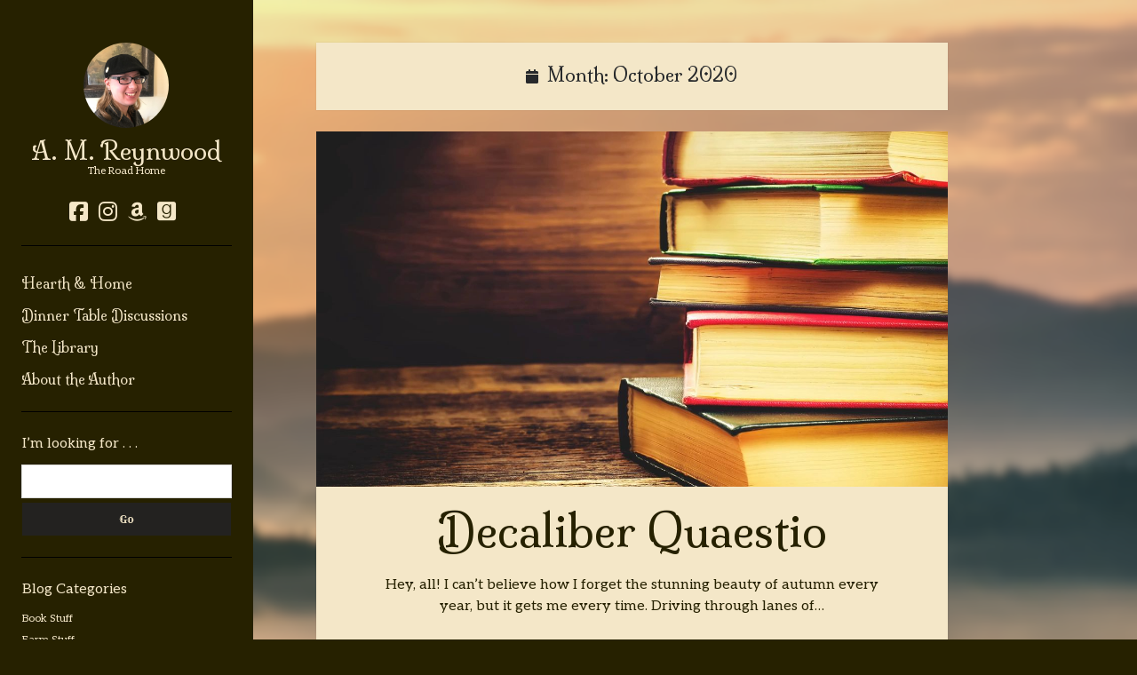

--- FILE ---
content_type: text/html; charset=UTF-8
request_url: https://amreynwood.com/2020/10/
body_size: 11313
content:
<!DOCTYPE html>

<html lang="en-US">

<head>
	<title>October 2020 &#8211; A. M. Reynwood</title>
<meta name='robots' content='max-image-preview:large' />
	<style>img:is([sizes="auto" i], [sizes^="auto," i]) { contain-intrinsic-size: 3000px 1500px }</style>
	<meta charset="UTF-8" />
<meta name="viewport" content="width=device-width, initial-scale=1" />
<meta name="template" content="Author 1.56" />
<link rel='dns-prefetch' href='//fonts.googleapis.com' />
<link rel="alternate" type="application/rss+xml" title="A. M. Reynwood &raquo; Feed" href="https://amreynwood.com/feed/" />
<link rel="alternate" type="application/rss+xml" title="A. M. Reynwood &raquo; Comments Feed" href="https://amreynwood.com/comments/feed/" />
<script type="text/javascript">
/* <![CDATA[ */
window._wpemojiSettings = {"baseUrl":"https:\/\/s.w.org\/images\/core\/emoji\/16.0.1\/72x72\/","ext":".png","svgUrl":"https:\/\/s.w.org\/images\/core\/emoji\/16.0.1\/svg\/","svgExt":".svg","source":{"concatemoji":"https:\/\/amreynwood.com\/wp-includes\/js\/wp-emoji-release.min.js?ver=6.8.3"}};
/*! This file is auto-generated */
!function(s,n){var o,i,e;function c(e){try{var t={supportTests:e,timestamp:(new Date).valueOf()};sessionStorage.setItem(o,JSON.stringify(t))}catch(e){}}function p(e,t,n){e.clearRect(0,0,e.canvas.width,e.canvas.height),e.fillText(t,0,0);var t=new Uint32Array(e.getImageData(0,0,e.canvas.width,e.canvas.height).data),a=(e.clearRect(0,0,e.canvas.width,e.canvas.height),e.fillText(n,0,0),new Uint32Array(e.getImageData(0,0,e.canvas.width,e.canvas.height).data));return t.every(function(e,t){return e===a[t]})}function u(e,t){e.clearRect(0,0,e.canvas.width,e.canvas.height),e.fillText(t,0,0);for(var n=e.getImageData(16,16,1,1),a=0;a<n.data.length;a++)if(0!==n.data[a])return!1;return!0}function f(e,t,n,a){switch(t){case"flag":return n(e,"\ud83c\udff3\ufe0f\u200d\u26a7\ufe0f","\ud83c\udff3\ufe0f\u200b\u26a7\ufe0f")?!1:!n(e,"\ud83c\udde8\ud83c\uddf6","\ud83c\udde8\u200b\ud83c\uddf6")&&!n(e,"\ud83c\udff4\udb40\udc67\udb40\udc62\udb40\udc65\udb40\udc6e\udb40\udc67\udb40\udc7f","\ud83c\udff4\u200b\udb40\udc67\u200b\udb40\udc62\u200b\udb40\udc65\u200b\udb40\udc6e\u200b\udb40\udc67\u200b\udb40\udc7f");case"emoji":return!a(e,"\ud83e\udedf")}return!1}function g(e,t,n,a){var r="undefined"!=typeof WorkerGlobalScope&&self instanceof WorkerGlobalScope?new OffscreenCanvas(300,150):s.createElement("canvas"),o=r.getContext("2d",{willReadFrequently:!0}),i=(o.textBaseline="top",o.font="600 32px Arial",{});return e.forEach(function(e){i[e]=t(o,e,n,a)}),i}function t(e){var t=s.createElement("script");t.src=e,t.defer=!0,s.head.appendChild(t)}"undefined"!=typeof Promise&&(o="wpEmojiSettingsSupports",i=["flag","emoji"],n.supports={everything:!0,everythingExceptFlag:!0},e=new Promise(function(e){s.addEventListener("DOMContentLoaded",e,{once:!0})}),new Promise(function(t){var n=function(){try{var e=JSON.parse(sessionStorage.getItem(o));if("object"==typeof e&&"number"==typeof e.timestamp&&(new Date).valueOf()<e.timestamp+604800&&"object"==typeof e.supportTests)return e.supportTests}catch(e){}return null}();if(!n){if("undefined"!=typeof Worker&&"undefined"!=typeof OffscreenCanvas&&"undefined"!=typeof URL&&URL.createObjectURL&&"undefined"!=typeof Blob)try{var e="postMessage("+g.toString()+"("+[JSON.stringify(i),f.toString(),p.toString(),u.toString()].join(",")+"));",a=new Blob([e],{type:"text/javascript"}),r=new Worker(URL.createObjectURL(a),{name:"wpTestEmojiSupports"});return void(r.onmessage=function(e){c(n=e.data),r.terminate(),t(n)})}catch(e){}c(n=g(i,f,p,u))}t(n)}).then(function(e){for(var t in e)n.supports[t]=e[t],n.supports.everything=n.supports.everything&&n.supports[t],"flag"!==t&&(n.supports.everythingExceptFlag=n.supports.everythingExceptFlag&&n.supports[t]);n.supports.everythingExceptFlag=n.supports.everythingExceptFlag&&!n.supports.flag,n.DOMReady=!1,n.readyCallback=function(){n.DOMReady=!0}}).then(function(){return e}).then(function(){var e;n.supports.everything||(n.readyCallback(),(e=n.source||{}).concatemoji?t(e.concatemoji):e.wpemoji&&e.twemoji&&(t(e.twemoji),t(e.wpemoji)))}))}((window,document),window._wpemojiSettings);
/* ]]> */
</script>
<style id='wp-emoji-styles-inline-css' type='text/css'>

	img.wp-smiley, img.emoji {
		display: inline !important;
		border: none !important;
		box-shadow: none !important;
		height: 1em !important;
		width: 1em !important;
		margin: 0 0.07em !important;
		vertical-align: -0.1em !important;
		background: none !important;
		padding: 0 !important;
	}
</style>
<link rel='stylesheet' id='wp-block-library-css' href='https://amreynwood.com/wp-includes/css/dist/block-library/style.min.css?ver=6.8.3' type='text/css' media='all' />
<style id='classic-theme-styles-inline-css' type='text/css'>
/*! This file is auto-generated */
.wp-block-button__link{color:#fff;background-color:#32373c;border-radius:9999px;box-shadow:none;text-decoration:none;padding:calc(.667em + 2px) calc(1.333em + 2px);font-size:1.125em}.wp-block-file__button{background:#32373c;color:#fff;text-decoration:none}
</style>
<link rel='stylesheet' id='font-awesome-css' href='https://amreynwood.com/wp-content/plugins/contact-widgets/assets/css/font-awesome.min.css?ver=4.7.0' type='text/css' media='all' />
<style id='global-styles-inline-css' type='text/css'>
:root{--wp--preset--aspect-ratio--square: 1;--wp--preset--aspect-ratio--4-3: 4/3;--wp--preset--aspect-ratio--3-4: 3/4;--wp--preset--aspect-ratio--3-2: 3/2;--wp--preset--aspect-ratio--2-3: 2/3;--wp--preset--aspect-ratio--16-9: 16/9;--wp--preset--aspect-ratio--9-16: 9/16;--wp--preset--color--black: #000000;--wp--preset--color--cyan-bluish-gray: #abb8c3;--wp--preset--color--white: #ffffff;--wp--preset--color--pale-pink: #f78da7;--wp--preset--color--vivid-red: #cf2e2e;--wp--preset--color--luminous-vivid-orange: #ff6900;--wp--preset--color--luminous-vivid-amber: #fcb900;--wp--preset--color--light-green-cyan: #7bdcb5;--wp--preset--color--vivid-green-cyan: #00d084;--wp--preset--color--pale-cyan-blue: #8ed1fc;--wp--preset--color--vivid-cyan-blue: #0693e3;--wp--preset--color--vivid-purple: #9b51e0;--wp--preset--gradient--vivid-cyan-blue-to-vivid-purple: linear-gradient(135deg,rgba(6,147,227,1) 0%,rgb(155,81,224) 100%);--wp--preset--gradient--light-green-cyan-to-vivid-green-cyan: linear-gradient(135deg,rgb(122,220,180) 0%,rgb(0,208,130) 100%);--wp--preset--gradient--luminous-vivid-amber-to-luminous-vivid-orange: linear-gradient(135deg,rgba(252,185,0,1) 0%,rgba(255,105,0,1) 100%);--wp--preset--gradient--luminous-vivid-orange-to-vivid-red: linear-gradient(135deg,rgba(255,105,0,1) 0%,rgb(207,46,46) 100%);--wp--preset--gradient--very-light-gray-to-cyan-bluish-gray: linear-gradient(135deg,rgb(238,238,238) 0%,rgb(169,184,195) 100%);--wp--preset--gradient--cool-to-warm-spectrum: linear-gradient(135deg,rgb(74,234,220) 0%,rgb(151,120,209) 20%,rgb(207,42,186) 40%,rgb(238,44,130) 60%,rgb(251,105,98) 80%,rgb(254,248,76) 100%);--wp--preset--gradient--blush-light-purple: linear-gradient(135deg,rgb(255,206,236) 0%,rgb(152,150,240) 100%);--wp--preset--gradient--blush-bordeaux: linear-gradient(135deg,rgb(254,205,165) 0%,rgb(254,45,45) 50%,rgb(107,0,62) 100%);--wp--preset--gradient--luminous-dusk: linear-gradient(135deg,rgb(255,203,112) 0%,rgb(199,81,192) 50%,rgb(65,88,208) 100%);--wp--preset--gradient--pale-ocean: linear-gradient(135deg,rgb(255,245,203) 0%,rgb(182,227,212) 50%,rgb(51,167,181) 100%);--wp--preset--gradient--electric-grass: linear-gradient(135deg,rgb(202,248,128) 0%,rgb(113,206,126) 100%);--wp--preset--gradient--midnight: linear-gradient(135deg,rgb(2,3,129) 0%,rgb(40,116,252) 100%);--wp--preset--font-size--small: 12px;--wp--preset--font-size--medium: 20px;--wp--preset--font-size--large: 21px;--wp--preset--font-size--x-large: 42px;--wp--preset--font-size--regular: 16px;--wp--preset--font-size--larger: 37px;--wp--preset--spacing--20: 0.44rem;--wp--preset--spacing--30: 0.67rem;--wp--preset--spacing--40: 1rem;--wp--preset--spacing--50: 1.5rem;--wp--preset--spacing--60: 2.25rem;--wp--preset--spacing--70: 3.38rem;--wp--preset--spacing--80: 5.06rem;--wp--preset--shadow--natural: 6px 6px 9px rgba(0, 0, 0, 0.2);--wp--preset--shadow--deep: 12px 12px 50px rgba(0, 0, 0, 0.4);--wp--preset--shadow--sharp: 6px 6px 0px rgba(0, 0, 0, 0.2);--wp--preset--shadow--outlined: 6px 6px 0px -3px rgba(255, 255, 255, 1), 6px 6px rgba(0, 0, 0, 1);--wp--preset--shadow--crisp: 6px 6px 0px rgba(0, 0, 0, 1);}:where(.is-layout-flex){gap: 0.5em;}:where(.is-layout-grid){gap: 0.5em;}body .is-layout-flex{display: flex;}.is-layout-flex{flex-wrap: wrap;align-items: center;}.is-layout-flex > :is(*, div){margin: 0;}body .is-layout-grid{display: grid;}.is-layout-grid > :is(*, div){margin: 0;}:where(.wp-block-columns.is-layout-flex){gap: 2em;}:where(.wp-block-columns.is-layout-grid){gap: 2em;}:where(.wp-block-post-template.is-layout-flex){gap: 1.25em;}:where(.wp-block-post-template.is-layout-grid){gap: 1.25em;}.has-black-color{color: var(--wp--preset--color--black) !important;}.has-cyan-bluish-gray-color{color: var(--wp--preset--color--cyan-bluish-gray) !important;}.has-white-color{color: var(--wp--preset--color--white) !important;}.has-pale-pink-color{color: var(--wp--preset--color--pale-pink) !important;}.has-vivid-red-color{color: var(--wp--preset--color--vivid-red) !important;}.has-luminous-vivid-orange-color{color: var(--wp--preset--color--luminous-vivid-orange) !important;}.has-luminous-vivid-amber-color{color: var(--wp--preset--color--luminous-vivid-amber) !important;}.has-light-green-cyan-color{color: var(--wp--preset--color--light-green-cyan) !important;}.has-vivid-green-cyan-color{color: var(--wp--preset--color--vivid-green-cyan) !important;}.has-pale-cyan-blue-color{color: var(--wp--preset--color--pale-cyan-blue) !important;}.has-vivid-cyan-blue-color{color: var(--wp--preset--color--vivid-cyan-blue) !important;}.has-vivid-purple-color{color: var(--wp--preset--color--vivid-purple) !important;}.has-black-background-color{background-color: var(--wp--preset--color--black) !important;}.has-cyan-bluish-gray-background-color{background-color: var(--wp--preset--color--cyan-bluish-gray) !important;}.has-white-background-color{background-color: var(--wp--preset--color--white) !important;}.has-pale-pink-background-color{background-color: var(--wp--preset--color--pale-pink) !important;}.has-vivid-red-background-color{background-color: var(--wp--preset--color--vivid-red) !important;}.has-luminous-vivid-orange-background-color{background-color: var(--wp--preset--color--luminous-vivid-orange) !important;}.has-luminous-vivid-amber-background-color{background-color: var(--wp--preset--color--luminous-vivid-amber) !important;}.has-light-green-cyan-background-color{background-color: var(--wp--preset--color--light-green-cyan) !important;}.has-vivid-green-cyan-background-color{background-color: var(--wp--preset--color--vivid-green-cyan) !important;}.has-pale-cyan-blue-background-color{background-color: var(--wp--preset--color--pale-cyan-blue) !important;}.has-vivid-cyan-blue-background-color{background-color: var(--wp--preset--color--vivid-cyan-blue) !important;}.has-vivid-purple-background-color{background-color: var(--wp--preset--color--vivid-purple) !important;}.has-black-border-color{border-color: var(--wp--preset--color--black) !important;}.has-cyan-bluish-gray-border-color{border-color: var(--wp--preset--color--cyan-bluish-gray) !important;}.has-white-border-color{border-color: var(--wp--preset--color--white) !important;}.has-pale-pink-border-color{border-color: var(--wp--preset--color--pale-pink) !important;}.has-vivid-red-border-color{border-color: var(--wp--preset--color--vivid-red) !important;}.has-luminous-vivid-orange-border-color{border-color: var(--wp--preset--color--luminous-vivid-orange) !important;}.has-luminous-vivid-amber-border-color{border-color: var(--wp--preset--color--luminous-vivid-amber) !important;}.has-light-green-cyan-border-color{border-color: var(--wp--preset--color--light-green-cyan) !important;}.has-vivid-green-cyan-border-color{border-color: var(--wp--preset--color--vivid-green-cyan) !important;}.has-pale-cyan-blue-border-color{border-color: var(--wp--preset--color--pale-cyan-blue) !important;}.has-vivid-cyan-blue-border-color{border-color: var(--wp--preset--color--vivid-cyan-blue) !important;}.has-vivid-purple-border-color{border-color: var(--wp--preset--color--vivid-purple) !important;}.has-vivid-cyan-blue-to-vivid-purple-gradient-background{background: var(--wp--preset--gradient--vivid-cyan-blue-to-vivid-purple) !important;}.has-light-green-cyan-to-vivid-green-cyan-gradient-background{background: var(--wp--preset--gradient--light-green-cyan-to-vivid-green-cyan) !important;}.has-luminous-vivid-amber-to-luminous-vivid-orange-gradient-background{background: var(--wp--preset--gradient--luminous-vivid-amber-to-luminous-vivid-orange) !important;}.has-luminous-vivid-orange-to-vivid-red-gradient-background{background: var(--wp--preset--gradient--luminous-vivid-orange-to-vivid-red) !important;}.has-very-light-gray-to-cyan-bluish-gray-gradient-background{background: var(--wp--preset--gradient--very-light-gray-to-cyan-bluish-gray) !important;}.has-cool-to-warm-spectrum-gradient-background{background: var(--wp--preset--gradient--cool-to-warm-spectrum) !important;}.has-blush-light-purple-gradient-background{background: var(--wp--preset--gradient--blush-light-purple) !important;}.has-blush-bordeaux-gradient-background{background: var(--wp--preset--gradient--blush-bordeaux) !important;}.has-luminous-dusk-gradient-background{background: var(--wp--preset--gradient--luminous-dusk) !important;}.has-pale-ocean-gradient-background{background: var(--wp--preset--gradient--pale-ocean) !important;}.has-electric-grass-gradient-background{background: var(--wp--preset--gradient--electric-grass) !important;}.has-midnight-gradient-background{background: var(--wp--preset--gradient--midnight) !important;}.has-small-font-size{font-size: var(--wp--preset--font-size--small) !important;}.has-medium-font-size{font-size: var(--wp--preset--font-size--medium) !important;}.has-large-font-size{font-size: var(--wp--preset--font-size--large) !important;}.has-x-large-font-size{font-size: var(--wp--preset--font-size--x-large) !important;}
:where(.wp-block-post-template.is-layout-flex){gap: 1.25em;}:where(.wp-block-post-template.is-layout-grid){gap: 1.25em;}
:where(.wp-block-columns.is-layout-flex){gap: 2em;}:where(.wp-block-columns.is-layout-grid){gap: 2em;}
:root :where(.wp-block-pullquote){font-size: 1.5em;line-height: 1.6;}
</style>
<link rel='stylesheet' id='wp-components-css' href='https://amreynwood.com/wp-includes/css/dist/components/style.min.css?ver=6.8.3' type='text/css' media='all' />
<link rel='stylesheet' id='godaddy-styles-css' href='https://amreynwood.com/wp-content/mu-plugins/vendor/wpex/godaddy-launch/includes/Dependencies/GoDaddy/Styles/build/latest.css?ver=2.0.2' type='text/css' media='all' />
<link rel='stylesheet' id='ct-author-google-fonts-css' href='//fonts.googleapis.com/css?family=Rokkitt%3A400%2C700%7CLato%3A400%2C700&#038;subset=latin%2Clatin-ext&#038;display=swap&#038;ver=6.8.3' type='text/css' media='all' />
<link rel='stylesheet' id='ct-author-font-awesome-css' href='https://amreynwood.com/wp-content/themes/author/assets/font-awesome/css/all.min.css?ver=6.8.3' type='text/css' media='all' />
<link rel='stylesheet' id='ct-author-style-css' href='https://amreynwood.com/wp-content/themes/author/style.css?ver=6.8.3' type='text/css' media='all' />
<style id='ct-author-style-inline-css' type='text/css'>
a,
										a:link,
										a:visited {color: #6d0782;}input[type='submit'] {color: #f4e7c8;}input[type='submit'] {background: #262100;}.main-sidebar, body {background: #262100;}.site-title a,
									    .site-title a:link,
									    .site-title a:visited,
									    .site-title a:hover,
									    .site-title a:active,
									    .site-title a:focus {color: #f4e7c8;}.title-container .tagline {color: #f4e7c8;}.social-media-icons a,
						                .social-media-icons a:link,
						                .social-media-icons a:visited {color: #f4e7c8;}.menu-primary-items, .menu-unset > ul, .sidebar-primary .widget {border-color: #000000;}.menu-primary a,
						                .menu-primary a:link,
						                .menu-primary a:visited,
						                .menu-primary a:hover,
						                .menu-primary a:active,
						                .menu-primary a:focus {color: #f4e7c8;}.menu-primary-items .menu-item-has-children ul a,
						                .menu-primary-items .menu-item-has-children ul a:link,
						                .menu-primary-items .menu-item-has-children ul a:visited,
						                .menu-primary-items .menu-item-has-children ul a:hover,
						                .menu-primary-items .menu-item-has-children ul a:active,
						                .menu-primary-items .menu-item-has-children ul a:focus {color: #f4e7c8;}.toggle-dropdown,
						                .toggle-navigation {color: #f4e7c8;}.entry > article,
						                .sidebar-after-post-content,
						                .sidebar-after-page-content {background: #f4e7c8;}.entry .post-title,
										.entry .post-title a,
						                .entry .post-title a:link,
						                .entry .post-title a:visited {color: #262100;}.entry > article,
						                .entry > article .wp-caption-text,
						                 .sidebar-after-post-content,
						                .sidebar-after-page-content {color: #262100;}.entry > article a:hover,
						                .entry > article a:active,
						                .entry > article a:focus,
										.sidebar-after-post-content a:hover,
										.sidebar-after-post-content a:active,
										.sidebar-after-post-content a:focus,
						                .sidebar-after-page-content a:hover,
						                .sidebar-after-page-content a:active,
										.sidebar-after-page-content a:focus {color: #9d58e2;}.entry .post-tags a,
						                .entry .post-tags a:link,
						                .entry .post-tags a:visited {color: #f4e7c8;}.entry .post-tags a:hover,
						                .entry .post-tags a:active,
						                .entry .post-tags a:focus {color: #984de2;}.post-tags a,
						                .post-tags a:link,
						                .post-tags a:visited {background: #262100;}.post-tags a:hover,
						                .post-tags a:active,
						                .post-tags a:focus {background: #262100;}.further-reading {background: #262100;}.further-reading span,
										.further-reading a,
						                .further-reading a:link,
						                .further-reading a:visited,
						                .further-reading a:hover,
						                .further-reading a:active,
						                .further-reading a:focus {color: #f4e7c8;}.sidebar-primary .widget-title {color: #f4e7c8;}.sidebar-primary .widget {color: #f4e7c8;}#sidebar-primary .widget a,
						                #sidebar-primary .widget a:link,
						                #sidebar-primary .widget a:visited {color: #f4e7c8;}#sidebar-primary .widget a:hover,
						                #sidebar-primary .widget a:active,
						                #sidebar-primary .widget a:focus {color: #9a51e2;}.sidebar-primary .widget input[type='submit'] {color: #f4e7c8;}.sidebar-primary .widget input[type='submit'] {background: #232220;}.sidebar-primary .widget input[type='submit']:hover,
						                .sidebar-primary .widget input[type='submit']:active,
						                .sidebar-primary .widget input[type='submit']:focus {background: #232220;}#sidebar-before-main-content .widget,
						                #sidebar-after-main-content .widget {background: #f4e7c8;}.sidebar-before-main-content .widget a,
						                .sidebar-before-main-content .widget a:link,
						                .sidebar-before-main-content .widget a:visited,
							            .sidebar-after-main-content .widget a,
						                .sidebar-after-main-content .widget a:link,
						                .sidebar-after-main-content .widget a:visited{color: #750b7f;}.sidebar-before-main-content .widget input[type='submit'],
						                .sidebar-after-main-content .widget input[type='submit']{color: #f4e7c8;}.archive-header {background: #f4e7c8;}.loop-pagination {background: #f4e7c8;}.comments article,
						                .comments-number {background: #f4e7c8;}.comments {color: #262100;}.comments a:hover,
						                .comments a:active,
						                .comments a:focus {color: #a261e2;}.comment-content {border-color: #000000;}.comment-respond {background: #f4e7c8;}.comment-respond input:not([type='submit']),
										.comment-respond textarea {outline-color: #000000 !important;}.comment-respond input[type='submit']:hover,
						                .comment-respond input[type='submit']:active,
						                .comment-respond input[type='submit']:focus {color: #9e5ae2;}.site-footer .design-credit,
						                .site-footer:after {background: #f4e7c8;}
#header-image { padding-bottom: 40%; }
.main-bg-image {
			background-image: url("https://amreynwood.com/wp-content/uploads/2023/02/sunrise-5670440_1920-Edited.png");
			background-position: center top
		}
body, 
					input[type='text'],
					input[type='email'],
					input[type='password'],
					input[type='number'],
					input[type='search'],
					input[type='tel'],
					input[type='url'],
					input[type='submit'], 
					textarea,
					h1, h2, h3, h4, h5, h6,
					.site-title,
					.widget .widget-title {font-family: 'Aleo'; }h1, h2, h3, h4, h5, h6 {font-family: 'Milonga';font-weight: 400; }input[type='text'],
					input[type='email'],
					input[type='password'],
					input[type='number'],
					input[type='search'],
					input[type='tel'],
					input[type='url'],
					input[type='submit'], 
					textarea {font-family: 'Rye'; }.site-title {font-family: 'Milonga'; }.menu-primary {font-family: 'Milonga'; }
.comment-date { display: none;} .comment-reply-link {border: none; margin-left: 0; padding-left: 0;}
</style>
<link rel='stylesheet' id='ct-author-pro-style-css' href='https://amreynwood.com/wp-content/plugins/author-pro/styles/style.min.css?ver=6.8.3' type='text/css' media='all' />
<link rel='stylesheet' id='ct-author-pro-primary-google-fonts-css' href='//fonts.googleapis.com/css?family=Aleo&#038;subset=latin-ext&#038;ver=6.8.3' type='text/css' media='all' />
<link rel='stylesheet' id='ct-author-pro-heading-google-fonts-css' href='//fonts.googleapis.com/css?family=Milonga%3A400&#038;subset=latin-ext&#038;ver=6.8.3' type='text/css' media='all' />
<link rel='stylesheet' id='ct-author-pro-input-google-fonts-css' href='//fonts.googleapis.com/css?family=Rye&#038;subset=latin-ext&#038;ver=6.8.3' type='text/css' media='all' />
<link rel='stylesheet' id='ct-author-pro-site-title-google-fonts-css' href='//fonts.googleapis.com/css?family=Milonga&#038;subset=latin-ext&#038;ver=6.8.3' type='text/css' media='all' />
<link rel='stylesheet' id='ct-author-pro-primary-menu-google-fonts-css' href='//fonts.googleapis.com/css?family=Milonga&#038;subset=latin-ext&#038;ver=6.8.3' type='text/css' media='all' />
<script type="text/javascript" src="https://amreynwood.com/wp-includes/js/jquery/jquery.min.js?ver=3.7.1" id="jquery-core-js"></script>
<script type="text/javascript" src="https://amreynwood.com/wp-includes/js/jquery/jquery-migrate.min.js?ver=3.4.1" id="jquery-migrate-js"></script>
<!--[if IE 8]>
<script type="text/javascript" src="https://amreynwood.com/wp-content/themes/author/js/build/html5shiv.min.js?ver=6.8.3" id="ct-author-html5-shiv-js"></script>
<![endif]-->
<link rel="https://api.w.org/" href="https://amreynwood.com/wp-json/" /><link rel="EditURI" type="application/rsd+xml" title="RSD" href="https://amreynwood.com/xmlrpc.php?rsd" />
<meta name="generator" content="WordPress 6.8.3" />
<link rel="icon" href="https://amreynwood.com/wp-content/uploads/2016/10/cropped-webicon2-32x32.jpg" sizes="32x32" />
<link rel="icon" href="https://amreynwood.com/wp-content/uploads/2016/10/cropped-webicon2-192x192.jpg" sizes="192x192" />
<link rel="apple-touch-icon" href="https://amreynwood.com/wp-content/uploads/2016/10/cropped-webicon2-180x180.jpg" />
<meta name="msapplication-TileImage" content="https://amreynwood.com/wp-content/uploads/2016/10/cropped-webicon2-270x270.jpg" />
</head>

<body id="author" class="archive date wp-theme-author has-background-image">
			<a class="skip-content" href="#main">Skip to content</a>
		<div id="overflow-container" class="overflow-container">
			<div class="max-width">
				<div id="main-sidebar" class="main-sidebar">
																<header class="site-header" id="site-header" role="banner">
							<div id="title-container" class="title-container">
																	<div id="site-avatar" class="site-avatar"
											style="background-image: url('https://amreynwood.com/wp-content/uploads/2022/03/REYNWOOD-scaled.jpeg')"></div>
																<div class="container">
									<div id='site-title' class='site-title'><a href='https://amreynwood.com'>A. M. Reynwood</a></div>									<p class="tagline">The Road Home</p>								</div>
							</div>
							<button id="toggle-navigation" class="toggle-navigation" aria-expanded="false">
								<span class="screen-reader-text">open primary menu</span>
								<i class="fas fa-bars"></i>
							</button>
							<div class='social-media-icons'><ul>						<li>
							<a class="facebook" target="_blank"
							   href="https://www.facebook.com/A-M-Reynwood-160944654099727/" 
                               >
								<i class="fab fa-facebook-square"></i>
								<span class="screen-reader-text">facebook</span>
															</a>
						</li>
												<li>
							<a class="instagram" target="_blank"
							   href="https://www.instagram.com/the.bookish.cook/" 
                               >
								<i class="fab fa-instagram"></i>
								<span class="screen-reader-text">instagram</span>
															</a>
						</li>
												<li>
							<a class="amazon" target="_blank"
							   href="https://www.amazon.com/-/e/B00JNFEGIU" 
                               >
								<i class="fab fa-amazon"></i>
								<span class="screen-reader-text">amazon</span>
															</a>
						</li>
												<li>
							<a class="goodreads" target="_blank"
							   href="https://www.goodreads.com/author/show/7731467.A_M_Reynwood" 
                               >
								<i class="fab fa-goodreads"></i>
								<span class="screen-reader-text">goodreads</span>
															</a>
						</li>
						</ul></div>							<div id="menu-primary" class="menu-container menu-primary" role="navigation">
	<nav class="menu"><ul id="menu-primary-items" class="menu-primary-items"><li id="menu-item-533" class="menu-item menu-item-type-post_type menu-item-object-page menu-item-home menu-item-533"><a href="https://amreynwood.com/">Hearth &#038; Home</a></li>
<li id="menu-item-1118" class="menu-item menu-item-type-custom menu-item-object-custom menu-item-1118"><a href="https://amreynwood.com/blog/">Dinner Table Discussions</a></li>
<li id="menu-item-310" class="menu-item menu-item-type-post_type menu-item-object-page menu-item-310"><a href="https://amreynwood.com/books/">The Library</a></li>
<li id="menu-item-172" class="menu-item menu-item-type-post_type menu-item-object-page menu-item-172"><a href="https://amreynwood.com/about/">About the Author</a></li>
</ul></nav></div>						</header>
																<aside class="sidebar sidebar-primary" id="sidebar-primary" role="complementary">
		<h1 class="screen-reader-text">Sidebar</h1>
		<section id="search-2" class="widget widget_search"><h2 class="widget-title">I&#8217;m looking for . . .</h2><div class='search-form-container'>
	<form role="search" method="get" class="search-form" action="https://amreynwood.com/">
		<label class="screen-reader-text" for="search-field">Search</label>
		<input id="search-field" type="search" class="search-field" value="" name="s"
		       title="Search for:"/>
		<input type="submit" class="search-submit" value='Go'/>
	</form>
</div></section><section id="categories-3" class="widget widget_categories"><h2 class="widget-title">Blog Categories</h2>
			<ul>
					<li class="cat-item cat-item-67"><a href="https://amreynwood.com/category/book-stuff/">Book Stuff</a>
</li>
	<li class="cat-item cat-item-62"><a href="https://amreynwood.com/category/farm-stuff/">Farm Stuff</a>
</li>
	<li class="cat-item cat-item-65"><a href="https://amreynwood.com/category/food-stuff/">Food Stuff</a>
</li>
	<li class="cat-item cat-item-4"><a href="https://amreynwood.com/category/random-stuff/">Random Stuff</a>
</li>
	<li class="cat-item cat-item-82"><a href="https://amreynwood.com/category/writing-stuff/short-fiction/">Short Fiction</a>
</li>
	<li class="cat-item cat-item-66"><a href="https://amreynwood.com/category/writing-stuff/">Writing Stuff</a>
</li>
			</ul>

			</section><section id="archives-3" class="widget widget_archive"><h2 class="widget-title">Archives</h2>		<label class="screen-reader-text" for="archives-dropdown-3">Archives</label>
		<select id="archives-dropdown-3" name="archive-dropdown">
			
			<option value="">Select Month</option>
				<option value='https://amreynwood.com/2025/05/'> May 2025 </option>
	<option value='https://amreynwood.com/2025/02/'> February 2025 </option>
	<option value='https://amreynwood.com/2024/04/'> April 2024 </option>
	<option value='https://amreynwood.com/2024/03/'> March 2024 </option>
	<option value='https://amreynwood.com/2024/02/'> February 2024 </option>
	<option value='https://amreynwood.com/2024/01/'> January 2024 </option>
	<option value='https://amreynwood.com/2023/12/'> December 2023 </option>
	<option value='https://amreynwood.com/2023/11/'> November 2023 </option>
	<option value='https://amreynwood.com/2023/10/'> October 2023 </option>
	<option value='https://amreynwood.com/2023/09/'> September 2023 </option>
	<option value='https://amreynwood.com/2023/08/'> August 2023 </option>
	<option value='https://amreynwood.com/2023/07/'> July 2023 </option>
	<option value='https://amreynwood.com/2023/06/'> June 2023 </option>
	<option value='https://amreynwood.com/2023/05/'> May 2023 </option>
	<option value='https://amreynwood.com/2023/04/'> April 2023 </option>
	<option value='https://amreynwood.com/2023/03/'> March 2023 </option>
	<option value='https://amreynwood.com/2023/02/'> February 2023 </option>
	<option value='https://amreynwood.com/2023/01/'> January 2023 </option>
	<option value='https://amreynwood.com/2022/12/'> December 2022 </option>
	<option value='https://amreynwood.com/2022/11/'> November 2022 </option>
	<option value='https://amreynwood.com/2022/10/'> October 2022 </option>
	<option value='https://amreynwood.com/2022/09/'> September 2022 </option>
	<option value='https://amreynwood.com/2022/08/'> August 2022 </option>
	<option value='https://amreynwood.com/2022/07/'> July 2022 </option>
	<option value='https://amreynwood.com/2022/06/'> June 2022 </option>
	<option value='https://amreynwood.com/2022/05/'> May 2022 </option>
	<option value='https://amreynwood.com/2022/04/'> April 2022 </option>
	<option value='https://amreynwood.com/2022/03/'> March 2022 </option>
	<option value='https://amreynwood.com/2022/02/'> February 2022 </option>
	<option value='https://amreynwood.com/2022/01/'> January 2022 </option>
	<option value='https://amreynwood.com/2021/12/'> December 2021 </option>
	<option value='https://amreynwood.com/2021/11/'> November 2021 </option>
	<option value='https://amreynwood.com/2021/10/'> October 2021 </option>
	<option value='https://amreynwood.com/2021/09/'> September 2021 </option>
	<option value='https://amreynwood.com/2021/08/'> August 2021 </option>
	<option value='https://amreynwood.com/2021/07/'> July 2021 </option>
	<option value='https://amreynwood.com/2021/06/'> June 2021 </option>
	<option value='https://amreynwood.com/2021/05/'> May 2021 </option>
	<option value='https://amreynwood.com/2021/04/'> April 2021 </option>
	<option value='https://amreynwood.com/2021/03/'> March 2021 </option>
	<option value='https://amreynwood.com/2021/02/'> February 2021 </option>
	<option value='https://amreynwood.com/2021/01/'> January 2021 </option>
	<option value='https://amreynwood.com/2020/12/'> December 2020 </option>
	<option value='https://amreynwood.com/2020/10/' selected='selected'> October 2020 </option>
	<option value='https://amreynwood.com/2020/09/'> September 2020 </option>
	<option value='https://amreynwood.com/2020/08/'> August 2020 </option>
	<option value='https://amreynwood.com/2020/07/'> July 2020 </option>
	<option value='https://amreynwood.com/2020/06/'> June 2020 </option>
	<option value='https://amreynwood.com/2020/05/'> May 2020 </option>
	<option value='https://amreynwood.com/2020/04/'> April 2020 </option>
	<option value='https://amreynwood.com/2020/03/'> March 2020 </option>
	<option value='https://amreynwood.com/2020/02/'> February 2020 </option>
	<option value='https://amreynwood.com/2020/01/'> January 2020 </option>
	<option value='https://amreynwood.com/2019/12/'> December 2019 </option>
	<option value='https://amreynwood.com/2019/11/'> November 2019 </option>
	<option value='https://amreynwood.com/2019/10/'> October 2019 </option>
	<option value='https://amreynwood.com/2019/09/'> September 2019 </option>
	<option value='https://amreynwood.com/2019/08/'> August 2019 </option>
	<option value='https://amreynwood.com/2019/07/'> July 2019 </option>
	<option value='https://amreynwood.com/2019/06/'> June 2019 </option>
	<option value='https://amreynwood.com/2019/05/'> May 2019 </option>
	<option value='https://amreynwood.com/2019/04/'> April 2019 </option>
	<option value='https://amreynwood.com/2019/03/'> March 2019 </option>
	<option value='https://amreynwood.com/2019/02/'> February 2019 </option>
	<option value='https://amreynwood.com/2019/01/'> January 2019 </option>
	<option value='https://amreynwood.com/2018/12/'> December 2018 </option>
	<option value='https://amreynwood.com/2018/10/'> October 2018 </option>
	<option value='https://amreynwood.com/2018/09/'> September 2018 </option>
	<option value='https://amreynwood.com/2018/08/'> August 2018 </option>
	<option value='https://amreynwood.com/2018/07/'> July 2018 </option>
	<option value='https://amreynwood.com/2018/06/'> June 2018 </option>
	<option value='https://amreynwood.com/2018/05/'> May 2018 </option>
	<option value='https://amreynwood.com/2018/04/'> April 2018 </option>
	<option value='https://amreynwood.com/2018/03/'> March 2018 </option>
	<option value='https://amreynwood.com/2018/02/'> February 2018 </option>
	<option value='https://amreynwood.com/2018/01/'> January 2018 </option>
	<option value='https://amreynwood.com/2017/12/'> December 2017 </option>
	<option value='https://amreynwood.com/2017/11/'> November 2017 </option>
	<option value='https://amreynwood.com/2017/10/'> October 2017 </option>
	<option value='https://amreynwood.com/2017/09/'> September 2017 </option>
	<option value='https://amreynwood.com/2017/08/'> August 2017 </option>
	<option value='https://amreynwood.com/2017/07/'> July 2017 </option>
	<option value='https://amreynwood.com/2017/06/'> June 2017 </option>
	<option value='https://amreynwood.com/2017/04/'> April 2017 </option>
	<option value='https://amreynwood.com/2017/03/'> March 2017 </option>

		</select>

			<script type="text/javascript">
/* <![CDATA[ */

(function() {
	var dropdown = document.getElementById( "archives-dropdown-3" );
	function onSelectChange() {
		if ( dropdown.options[ dropdown.selectedIndex ].value !== '' ) {
			document.location.href = this.options[ this.selectedIndex ].value;
		}
	}
	dropdown.onchange = onSelectChange;
})();

/* ]]> */
</script>
</section>	</aside>
									</div>
								<section id="main" class="main" role="main">
					
<div class='archive-header'>
	<i class="fas fa-calendar" aria-hidden="true"></i>
	<h1>
		Month: <span>October 2020</span>	</h1>
	</div>	<div id="loop-container" class="loop-container">
		<div class="post-3566 post type-post status-publish format-standard has-post-thumbnail hentry category-book-stuff tag-blog-tag tag-book-lists tag-books tag-books-in-general ratio-16-9 entry">
		<div class="featured-image"><a href="https://amreynwood.com/decaliber-quaestio/" tabindex="-1">Decaliber Quaestio<img width="1259" height="833" src="https://amreynwood.com/wp-content/uploads/2020/07/qtq80-HvjZUe.jpeg" class="attachment-full size-full wp-post-image" alt="bookish tag things?" decoding="async" fetchpriority="high" srcset="https://amreynwood.com/wp-content/uploads/2020/07/qtq80-HvjZUe.jpeg 1259w, https://amreynwood.com/wp-content/uploads/2020/07/qtq80-HvjZUe-300x198.jpeg 300w, https://amreynwood.com/wp-content/uploads/2020/07/qtq80-HvjZUe-1024x678.jpeg 1024w, https://amreynwood.com/wp-content/uploads/2020/07/qtq80-HvjZUe-768x508.jpeg 768w" sizes="(max-width: 1259px) 100vw, 1259px" /></a></div>	<article>
		<div class='post-header'>
			<h2 class='post-title'>
				<a href="https://amreynwood.com/decaliber-quaestio/">Decaliber Quaestio</a>
			</h2>
			<span class="post-meta">
	</span>		</div>
		<div class="post-content">
			<p>Hey, all! I can&#8217;t believe how I forget the stunning beauty of autumn every year, but it gets me every time. Driving through lanes of&#8230;</p>
<div class="more-link-wrapper"><a class="more-link" href="https://amreynwood.com/decaliber-quaestio/">Continue reading<span class="screen-reader-text">Decaliber Quaestio</span></a></div>
			<span class="comments-link">
	<a href="https://amreynwood.com/decaliber-quaestio/#respond"><i class="fas fa-comment" title="comment icon" aria-hidden="true"></i>Leave a Comment</a></span>		</div>
	</article>
	</div>	</div>
	<div class="sidebar sidebar-after-main-content" id="sidebar-after-main-content">
		<section id="block-3" class="widget widget_block"><blockquote class="instagram-media" data-instgrm-permalink="https://www.instagram.com/the.bookish.cook/?utm_source=ig_embed&amp;utm_campaign=loading" data-instgrm-version="14" style=" background:#FFF; border:0; border-radius:3px; box-shadow:0 0 1px 0 rgba(0,0,0,0.5),0 1px 10px 0 rgba(0,0,0,0.15); margin: 1px; max-width:540px; min-width:326px; padding:0; width:99.375%; width:-webkit-calc(100% - 2px); width:calc(100% - 2px);"><div style="padding:16px;"> <a href="https://www.instagram.com/the.bookish.cook/?utm_source=ig_embed&amp;utm_campaign=loading" style=" background:#FFFFFF; line-height:0; padding:0 0; text-align:center; text-decoration:none; width:100%;" target="_blank"> <div style=" display: flex; flex-direction: row; align-items: center;"> <div style="background-color: #F4F4F4; border-radius: 50%; flex-grow: 0; height: 40px; margin-right: 14px; width: 40px;"></div> <div style="display: flex; flex-direction: column; flex-grow: 1; justify-content: center;"> <div style=" background-color: #F4F4F4; border-radius: 4px; flex-grow: 0; height: 14px; margin-bottom: 6px; width: 100px;"></div> <div style=" background-color: #F4F4F4; border-radius: 4px; flex-grow: 0; height: 14px; width: 60px;"></div></div></div><div style="padding: 19% 0;"></div> <div style="display:block; height:50px; margin:0 auto 12px; width:50px;"><svg width="50px" height="50px" viewBox="0 0 60 60" version="1.1" xmlns="https://www.w3.org/2000/svg" xmlns:xlink="https://www.w3.org/1999/xlink"><g stroke="none" stroke-width="1" fill="none" fill-rule="evenodd"><g transform="translate(-511.000000, -20.000000)" fill="#000000"><g><path d="M556.869,30.41 C554.814,30.41 553.148,32.076 553.148,34.131 C553.148,36.186 554.814,37.852 556.869,37.852 C558.924,37.852 560.59,36.186 560.59,34.131 C560.59,32.076 558.924,30.41 556.869,30.41 M541,60.657 C535.114,60.657 530.342,55.887 530.342,50 C530.342,44.114 535.114,39.342 541,39.342 C546.887,39.342 551.658,44.114 551.658,50 C551.658,55.887 546.887,60.657 541,60.657 M541,33.886 C532.1,33.886 524.886,41.1 524.886,50 C524.886,58.899 532.1,66.113 541,66.113 C549.9,66.113 557.115,58.899 557.115,50 C557.115,41.1 549.9,33.886 541,33.886 M565.378,62.101 C565.244,65.022 564.756,66.606 564.346,67.663 C563.803,69.06 563.154,70.057 562.106,71.106 C561.058,72.155 560.06,72.803 558.662,73.347 C557.607,73.757 556.021,74.244 553.102,74.378 C549.944,74.521 548.997,74.552 541,74.552 C533.003,74.552 532.056,74.521 528.898,74.378 C525.979,74.244 524.393,73.757 523.338,73.347 C521.94,72.803 520.942,72.155 519.894,71.106 C518.846,70.057 518.197,69.06 517.654,67.663 C517.244,66.606 516.755,65.022 516.623,62.101 C516.479,58.943 516.448,57.996 516.448,50 C516.448,42.003 516.479,41.056 516.623,37.899 C516.755,34.978 517.244,33.391 517.654,32.338 C518.197,30.938 518.846,29.942 519.894,28.894 C520.942,27.846 521.94,27.196 523.338,26.654 C524.393,26.244 525.979,25.756 528.898,25.623 C532.057,25.479 533.004,25.448 541,25.448 C548.997,25.448 549.943,25.479 553.102,25.623 C556.021,25.756 557.607,26.244 558.662,26.654 C560.06,27.196 561.058,27.846 562.106,28.894 C563.154,29.942 563.803,30.938 564.346,32.338 C564.756,33.391 565.244,34.978 565.378,37.899 C565.522,41.056 565.552,42.003 565.552,50 C565.552,57.996 565.522,58.943 565.378,62.101 M570.82,37.631 C570.674,34.438 570.167,32.258 569.425,30.349 C568.659,28.377 567.633,26.702 565.965,25.035 C564.297,23.368 562.623,22.342 560.652,21.575 C558.743,20.834 556.562,20.326 553.369,20.18 C550.169,20.033 549.148,20 541,20 C532.853,20 531.831,20.033 528.631,20.18 C525.438,20.326 523.257,20.834 521.349,21.575 C519.376,22.342 517.703,23.368 516.035,25.035 C514.368,26.702 513.342,28.377 512.574,30.349 C511.834,32.258 511.326,34.438 511.181,37.631 C511.035,40.831 511,41.851 511,50 C511,58.147 511.035,59.17 511.181,62.369 C511.326,65.562 511.834,67.743 512.574,69.651 C513.342,71.625 514.368,73.296 516.035,74.965 C517.703,76.634 519.376,77.658 521.349,78.425 C523.257,79.167 525.438,79.673 528.631,79.82 C531.831,79.965 532.853,80.001 541,80.001 C549.148,80.001 550.169,79.965 553.369,79.82 C556.562,79.673 558.743,79.167 560.652,78.425 C562.623,77.658 564.297,76.634 565.965,74.965 C567.633,73.296 568.659,71.625 569.425,69.651 C570.167,67.743 570.674,65.562 570.82,62.369 C570.966,59.17 571,58.147 571,50 C571,41.851 570.966,40.831 570.82,37.631"></path></g></g></g></svg></div><div style="padding-top: 8px;"> <div style=" color:#3897f0; font-family:Arial,sans-serif; font-size:14px; font-style:normal; font-weight:550; line-height:18px;">View this profile on Instagram</div></div><div style="padding: 12.5% 0;"></div> <div style="display: flex; flex-direction: row; margin-bottom: 14px; align-items: center;"><div> <div style="background-color: #F4F4F4; border-radius: 50%; height: 12.5px; width: 12.5px; transform: translateX(0px) translateY(7px);"></div> <div style="background-color: #F4F4F4; height: 12.5px; transform: rotate(-45deg) translateX(3px) translateY(1px); width: 12.5px; flex-grow: 0; margin-right: 14px; margin-left: 2px;"></div> <div style="background-color: #F4F4F4; border-radius: 50%; height: 12.5px; width: 12.5px; transform: translateX(9px) translateY(-18px);"></div></div><div style="margin-left: 8px;"> <div style=" background-color: #F4F4F4; border-radius: 50%; flex-grow: 0; height: 20px; width: 20px;"></div> <div style=" width: 0; height: 0; border-top: 2px solid transparent; border-left: 6px solid #f4f4f4; border-bottom: 2px solid transparent; transform: translateX(16px) translateY(-4px) rotate(30deg)"></div></div><div style="margin-left: auto;"> <div style=" width: 0px; border-top: 8px solid #F4F4F4; border-right: 8px solid transparent; transform: translateY(16px);"></div> <div style=" background-color: #F4F4F4; flex-grow: 0; height: 12px; width: 16px; transform: translateY(-4px);"></div> <div style=" width: 0; height: 0; border-top: 8px solid #F4F4F4; border-left: 8px solid transparent; transform: translateY(-4px) translateX(8px);"></div></div></div> <div style="display: flex; flex-direction: column; flex-grow: 1; justify-content: center; margin-bottom: 24px;"> <div style=" background-color: #F4F4F4; border-radius: 4px; flex-grow: 0; height: 14px; margin-bottom: 6px; width: 224px;"></div> <div style=" background-color: #F4F4F4; border-radius: 4px; flex-grow: 0; height: 14px; width: 144px;"></div></div></a><p style=" color:#c9c8cd; font-family:Arial,sans-serif; font-size:14px; line-height:17px; margin-bottom:0; margin-top:8px; overflow:hidden; padding:8px 0 7px; text-align:center; text-overflow:ellipsis; white-space:nowrap;"><a href="https://www.instagram.com/the.bookish.cook/?utm_source=ig_embed&amp;utm_campaign=loading" style=" color:#c9c8cd; font-family:Arial,sans-serif; font-size:14px; font-style:normal; font-weight:normal; line-height:17px;" target="_blank">A. M. Reynwood</a> (@<a href="https://www.instagram.com/the.bookish.cook/?utm_source=ig_embed&amp;utm_campaign=loading" style=" color:#c9c8cd; font-family:Arial,sans-serif; font-size:14px; font-style:normal; font-weight:normal; line-height:17px;" target="_blank">the.bookish.cook</a>) • Instagram photos and videos</p></div></blockquote> <script async src="//www.instagram.com/embed.js"></script></section><section id="block-9" class="widget widget_block"><!-- Show static HTML/CSS as a placeholder in case js is not enabled - javascript include will override this if things work -->
      <style type="text/css" media="screen">
  .gr_custom_container_1676576080 {
    /* customize your Goodreads widget container here*/
    border: 1px solid gray;
    border-radius:10px;
    padding: 10px 5px 10px 5px;
    background-color: #262100;
    color: #000000;
    width: 225px
  }
  .gr_custom_header_1676576080 {
    /* customize your Goodreads header here*/
    border-bottom: 1px solid gray;
    width: 100%;
    margin-bottom: 5px;
    text-align: center;
    font-size: 120%
  }
  .gr_custom_each_container_1676576080 {
    /* customize each individual book container here */
    width: 100%;
    clear: both;
    margin-bottom: 10px;
    overflow: auto;
    padding-bottom: 4px;
    border-bottom: 1px solid #aaa;
  }
  .gr_custom_book_container_1676576080 {
    /* customize your book covers here */
    overflow: hidden;
    height: 60px;
      float: left;
      margin-right: 4px;
      width: 39px;
  }
  .gr_custom_author_1676576080 {
    /* customize your author names here */
    font-size: 10px;
  }
  .gr_custom_tags_1676576080 {
    /* customize your tags here */
    font-size: 10px;
    color: gray;
  }
  .gr_custom_rating_1676576080 {
    /* customize your rating stars here */
    float: right;
  }
</style>

      <div id="gr_custom_widget_1676576080">
          <div class="gr_custom_container_1676576080">
    <h2 class="gr_custom_header_1676576080">
    <a style="text-decoration: none;" rel="nofollow" href="https://www.goodreads.com/review/list/28477639-a-reynwood?shelf=currently-reading&amp;utm_medium=api&amp;utm_source=custom_widget">Currently Reading:</a>
    </h2>
      <div class="gr_custom_each_container_1676576080">
          <div class="gr_custom_book_container_1676576080">
            <a title="The Arabian Nights" rel="nofollow" href="https://www.goodreads.com/review/show/2223120143?utm_medium=api&amp;utm_source=custom_widget"><img decoding="async" alt="The Arabian Nights" border="0" src="https://i.gr-assets.com/images/S/compressed.photo.goodreads.com/books/1478985920l/6913918._SX50_.jpg" /></a>
          </div>
          <div class="gr_custom_title_1676576080">
            <a rel="nofollow" href="https://www.goodreads.com/review/show/2223120143?utm_medium=api&amp;utm_source=custom_widget">The Arabian Nights</a>
          </div>
          <div class="gr_custom_author_1676576080">
            by <a rel="nofollow" href="https://www.goodreads.com/author/show/5158478.Anonymous">Anonymous</a>
          </div>
      </div>
  <br style="clear: both"/>
  <center>
    <a rel="nofollow" href="https://www.goodreads.com/"><img decoding="async" alt="goodreads.com" style="border:0" src="https://s.gr-assets.com/images/widget/widget_logo.gif" /></a>
  </center>
  <noscript>
    Share <a rel="nofollow" href="https://www.goodreads.com/">book reviews</a> and ratings with A., and even join a <a rel="nofollow" href="https://www.goodreads.com/group">book club</a> on Goodreads.
  </noscript>
  </div>

      </div>
      <script src="https://www.goodreads.com/review/custom_widget/28477639.Currently%20Reading:?cover_position=left&cover_size=small&num_books=3&order=a&shelf=currently-reading&show_author=1&show_cover=1&show_rating=0&show_review=0&show_tags=0&show_title=1&sort=date_added&widget_bg_color=FFFFFF&widget_bg_transparent=&widget_border_width=1&widget_id=1676576080&widget_text_color=000000&widget_title_size=medium&widget_width=medium" type="text/javascript" charset="utf-8"></script></section>	</div>
</section><!-- .main -->
    <footer class="site-footer" role="contentinfo">
                <div class="design-credit">
            <span>
                Look at you, scrollin' all the way to the end. 👋            </span>
        </div>
    </footer>
</div><!-- .max-width -->
<div id="main-bg-image" class="main-bg-image"></div></div><!-- .overflow-container -->
<button id="scroll-to-top" class="scroll-to-top"><span class="screen-reader-text">Scroll to the top</span><i class="fas fa-arrow-up"></i></button><script type="speculationrules">
{"prefetch":[{"source":"document","where":{"and":[{"href_matches":"\/*"},{"not":{"href_matches":["\/wp-*.php","\/wp-admin\/*","\/wp-content\/uploads\/*","\/wp-content\/*","\/wp-content\/plugins\/*","\/wp-content\/themes\/author\/*","\/*\\?(.+)"]}},{"not":{"selector_matches":"a[rel~=\"nofollow\"]"}},{"not":{"selector_matches":".no-prefetch, .no-prefetch a"}}]},"eagerness":"conservative"}]}
</script>
<script type="text/javascript" id="ct-author-js-js-extra">
/* <![CDATA[ */
var ct_author_objectL10n = {"openPrimaryMenu":"open primary menu","closePrimaryMenu":"close primary menu","openChildMenu":"open child menu","closeChildMenu":"close child menu"};
/* ]]> */
</script>
<script type="text/javascript" src="https://amreynwood.com/wp-content/themes/author/js/build/production.min.js?ver=6.8.3" id="ct-author-js-js"></script>
<!--[if IE 8]>
<script type="text/javascript" src="https://amreynwood.com/wp-content/themes/author/js/build/respond.min.js?ver=6.8.3" id="ct-author-respond-js"></script>
<![endif]-->
<script type="text/javascript" src="https://amreynwood.com/wp-content/plugins/author-pro/js/build/functions.min.js?ver=6.8.3" id="ct-author-pro-js-js"></script>
</body>
</html>

--- FILE ---
content_type: text/javascript; charset=utf-8
request_url: https://www.goodreads.com/review/custom_widget/28477639.Currently%20Reading:?cover_position=left&cover_size=small&num_books=3&order=a&shelf=currently-reading&show_author=1&show_cover=1&show_rating=0&show_review=0&show_tags=0&show_title=1&sort=date_added&widget_bg_color=FFFFFF&widget_bg_transparent=&widget_border_width=1&widget_id=1676576080&widget_text_color=000000&widget_title_size=medium&widget_width=medium
body_size: 716
content:
  var widget_code = '  <div class=\"gr_custom_container_1676576080\">\n    <h2 class=\"gr_custom_header_1676576080\">\n    <a style=\"text-decoration: none;\" rel=\"nofollow\" href=\"https://www.goodreads.com/review/list/28477639-a-m-reynwood?shelf=currently-reading&amp;utm_medium=api&amp;utm_source=custom_widget\">Currently Reading:<\/a>\n    <\/h2>\n      <div class=\"gr_custom_each_container_1676576080\">\n          <div class=\"gr_custom_book_container_1676576080\">\n            <a title=\"The Arabian Nights\" rel=\"nofollow\" href=\"https://www.goodreads.com/review/show/2223120143?utm_medium=api&amp;utm_source=custom_widget\"><img alt=\"The Arabian Nights\" border=\"0\" src=\"https://i.gr-assets.com/images/S/compressed.photo.goodreads.com/books/1478985920l/6913918._SX50_.jpg\" /><\/a>\n          <\/div>\n          <div class=\"gr_custom_title_1676576080\">\n            <a rel=\"nofollow\" href=\"https://www.goodreads.com/review/show/2223120143?utm_medium=api&amp;utm_source=custom_widget\">The Arabian Nights<\/a>\n          <\/div>\n          <div class=\"gr_custom_author_1676576080\">\n            by <a rel=\"nofollow\" href=\"https://www.goodreads.com/author/show/5158478.Anonymous\">Anonymous<\/a>\n          <\/div>\n      <\/div>\n  <br style=\"clear: both\"/>\n  <center>\n    <a rel=\"nofollow\" href=\"https://www.goodreads.com/\"><img alt=\"goodreads.com\" style=\"border:0\" src=\"https://s.gr-assets.com/images/widget/widget_logo.gif\" /><\/a>\n  <\/center>\n  <noscript>\n    Share <a rel=\"nofollow\" href=\"https://www.goodreads.com/\">book reviews<\/a> and ratings with A.M., and even join a <a rel=\"nofollow\" href=\"https://www.goodreads.com/group\">book club<\/a> on Goodreads.\n  <\/noscript>\n  <\/div>\n'
  var widget_div = document.getElementById('gr_custom_widget_1676576080')
  if (widget_div) {
    widget_div.innerHTML = widget_code
  }
  else {
    document.write(widget_code)
  }
